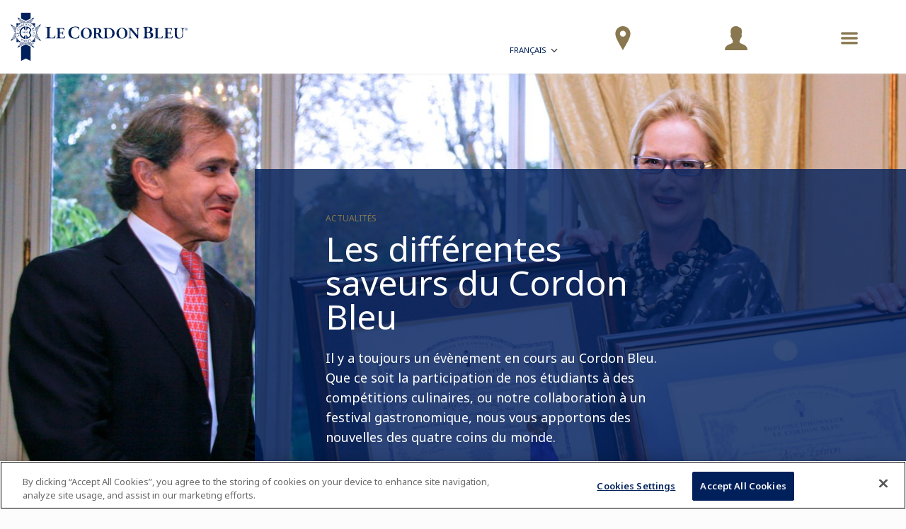

--- FILE ---
content_type: application/javascript
request_url: https://prism.app-us1.com/?a=801193971&u=https%3A%2F%2Fwww.cordonbleu.edu%2Fnews%2Ffr%3FPage%3D186
body_size: -40
content:
window.visitorGlobalObject=window.visitorGlobalObject||window.prismGlobalObject;window.visitorGlobalObject.setVisitorId('e317b30f-acf6-4ab6-8fcf-c6f7b4a5745c', '801193971');window.visitorGlobalObject.setWhitelistedServices('tracking', '801193971');

--- FILE ---
content_type: application/javascript
request_url: https://prism.app-us1.com/?a=66905122&u=https%3A%2F%2Fwww.cordonbleu.edu%2Fnews%2Ffr%3FPage%3D186
body_size: 122
content:
window.visitorGlobalObject=window.visitorGlobalObject||window.prismGlobalObject;window.visitorGlobalObject.setVisitorId('870c062c-ca62-4c94-a0ad-44a2bf5e8745', '66905122');window.visitorGlobalObject.setWhitelistedServices('tracking', '66905122');